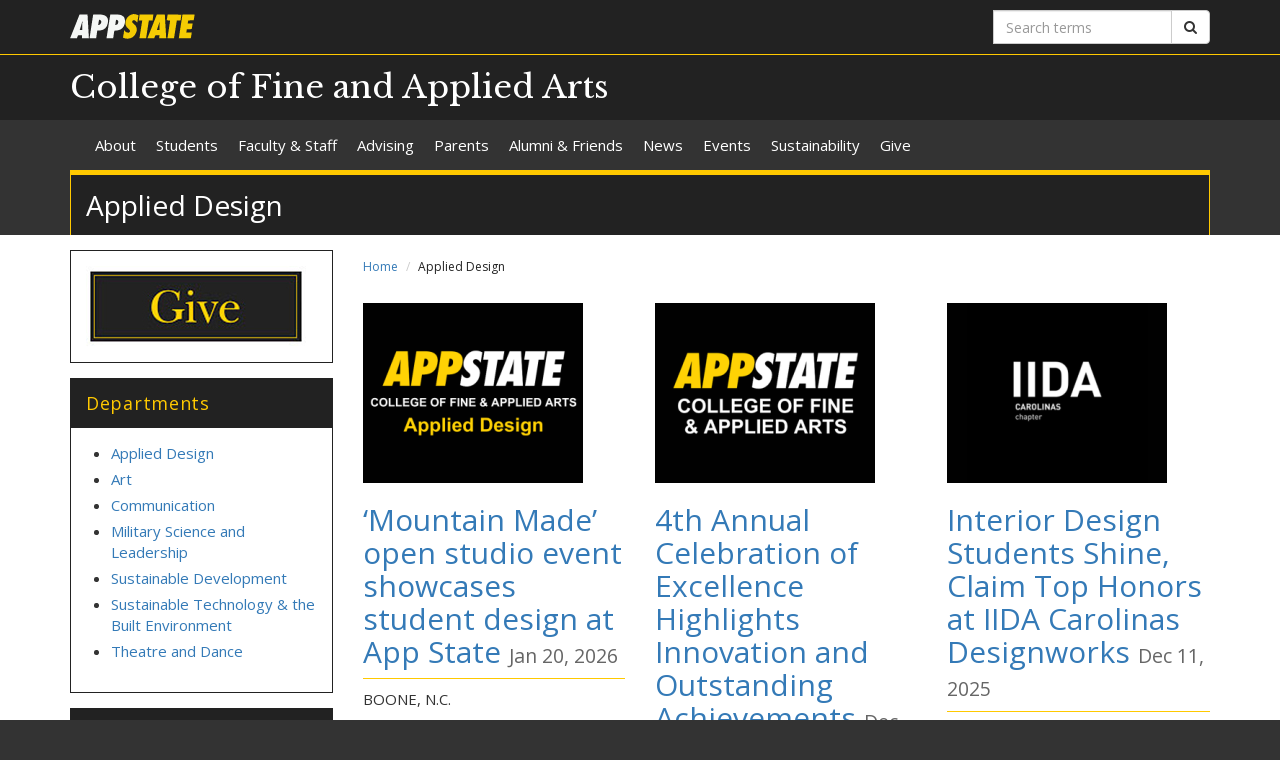

--- FILE ---
content_type: text/html; charset=utf-8
request_url: https://faa.appstate.edu/news/applied-design
body_size: 8974
content:
<!DOCTYPE html>
<html lang="en" dir="ltr">
<head>
  <meta http-equiv="X-UA-Compatible" content="IE=edge">
  <meta name="viewport" content="width=device-width, initial-scale=1.0">
  <meta http-equiv="Content-Type" content="text/html; charset=utf-8" />
<link rel="alternate" type="application/rss+xml" title="RSS - Applied Design" href="https://faa.appstate.edu/taxonomy/term/6/feed" />
<link rel="shortcut icon" href="https://faa.appstate.edu/profiles/asu/themes/custom/asu_theme/favicon.ico" type="image/vnd.microsoft.icon" />
<meta name="rights" content="2026 Appalachian State University" />
<link rel="canonical" href="https://faa.appstate.edu/news/applied-design" />
<link rel="shortlink" href="https://faa.appstate.edu/taxonomy/term/6" />
<meta property="og:site_name" content="Applied Design" />
<meta property="og:type" content="article" />
<meta property="og:url" content="https://faa.appstate.edu/news/applied-design" />
<meta property="og:title" content="Applied Design" />
<meta property="og:image" content="https://faa.appstate.edu/sites/default/files/appstate-200x200.png" />
<meta property="og:image:alt" content="Appalachian State University" />
<meta property="og:image:type" content="image/png" />
<meta property="og:image:width" content="200" />
<meta property="og:image:height" content="200" />
<meta name="dcterms.title" content="Applied Design" />
<meta name="dcterms.type" content="Text" />
<meta name="dcterms.format" content="text/html" />
  <title>Applied Design | College of Fine and Applied Arts</title>
  <link type="text/css" rel="stylesheet" href="https://faa.appstate.edu/sites/default/files/css/css_lQaZfjVpwP_oGNqdtWCSpJT1EMqXdMiU84ekLLxQnc4.css" media="all" />
<link type="text/css" rel="stylesheet" href="https://faa.appstate.edu/sites/default/files/css/css_wlOE48nKs7tdXrkSVi7I-iIOivcCJMo_XN3dG3gxyMU.css" media="all" />
<link type="text/css" rel="stylesheet" href="https://faa.appstate.edu/sites/default/files/css/css_F-UH97MdLBSVKC5-Z-aTI5JB8_KbO7V_aSMUAuA9hJI.css" media="all" />
<link type="text/css" rel="stylesheet" href="//netdna.bootstrapcdn.com/font-awesome/4.7.0/css/font-awesome.min.css" media="all" />
<link type="text/css" rel="stylesheet" href="//fonts.googleapis.com/css?family=Libre+Baskerville%7COpen+Sans:400,400italic,700,700italic" media="all" />
<link type="text/css" rel="stylesheet" href="https://cdn.jsdelivr.net/npm/bootstrap@3.3.5/dist/css/bootstrap.min.css" media="all" />
<link type="text/css" rel="stylesheet" href="https://cdn.jsdelivr.net/npm/@unicorn-fail/drupal-bootstrap-styles@0.0.2/dist/3.3.1/7.x-3.x/drupal-bootstrap.min.css" media="all" />
<link type="text/css" rel="stylesheet" href="https://faa.appstate.edu/sites/default/files/css/css_n3dXdy5bEQddysb4dbh8WVY7jUcUwz-jqxkjmxM_Q24.css" media="all" />
  <!-- HTML5 element support for IE6-8 -->
  <!--[if lt IE 9]>
    <script src="//html5shiv.googlecode.com/svn/trunk/html5.js"></script>
  <![endif]-->
  <script src="https://faa.appstate.edu/sites/default/files/js/js_6UR8aB1w5-y_vdUUdWDWlX2QhWu_qIXlEGEV48YgV-c.js"></script>
<script src="https://cdn.jsdelivr.net/npm/bootstrap@3.3.5/dist/js/bootstrap.min.js"></script>
<script src="https://faa.appstate.edu/sites/default/files/js/js_gHk2gWJ_Qw_jU2qRiUmSl7d8oly1Cx7lQFrqcp3RXcI.js"></script>
<script src="https://faa.appstate.edu/sites/default/files/js/js_S2E98rhsVvpw9AwS36r0oZwKOpX_hXZSFyOwJPevvvM.js"></script>
<script src="https://www.googletagmanager.com/gtag/js?id=UA-16763143-3"></script>
<script>window.dataLayer = window.dataLayer || [];function gtag(){dataLayer.push(arguments)};gtag("js", new Date());gtag("set", "developer_id.dMDhkMT", true);gtag("config", "UA-16763143-3", {"groups":"default","anonymize_ip":true});</script>
<script src="https://faa.appstate.edu/sites/default/files/js/js_-oEDdwe4XpUqUj4W0KJs96ENaXIrGvjBvIP-WYYBi54.js"></script>
<script src="https://faa.appstate.edu/sites/default/files/js/js_YXcYPWcNbin7118cn0dtn9j9x8plvtJ3YD9B3eMWQhY.js"></script>
<script>jQuery.extend(Drupal.settings, {"basePath":"\/","pathPrefix":"","setHasJsCookie":0,"ajaxPageState":{"theme":"asu_theme","theme_token":"IedcW0OI6jPq488pzPifkQMpvGmMEFhnGYFMUsItsMA","js":{"profiles\/asu\/themes\/contrib\/bootstrap\/js\/bootstrap.js":1,"profiles\/asu\/modules\/contrib\/jquery_update\/replace\/jquery\/2.2\/jquery.min.js":1,"misc\/jquery-extend-3.4.0.js":1,"misc\/jquery-html-prefilter-3.5.0-backport.js":1,"misc\/jquery.once.js":1,"misc\/drupal.js":1,"profiles\/asu\/modules\/contrib\/jquery_update\/js\/jquery_browser.js":1,"https:\/\/cdn.jsdelivr.net\/npm\/bootstrap@3.3.5\/dist\/js\/bootstrap.min.js":1,"profiles\/asu\/modules\/contrib\/entityreference\/js\/entityreference.js":1,"profiles\/asu\/libraries\/jwplayer\/jwplayer.js":1,"profiles\/asu\/libraries\/jwplayer\/jwplayer.html5.js":1,"profiles\/asu\/modules\/contrib\/fancybox\/fancybox.js":1,"profiles\/asu\/libraries\/fancybox\/source\/jquery.fancybox.pack.js":1,"profiles\/asu\/libraries\/fancybox\/lib\/jquery.mousewheel-3.0.6.pack.js":1,"profiles\/asu\/libraries\/fancybox\/source\/helpers\/jquery.fancybox-thumbs.js":1,"profiles\/asu\/modules\/contrib\/google_analytics\/googleanalytics.js":1,"https:\/\/www.googletagmanager.com\/gtag\/js?id=UA-16763143-3":1,"0":1,"profiles\/asu\/modules\/contrib\/extlink\/js\/extlink.js":1,"profiles\/asu\/themes\/custom\/asu_theme\/build\/js\/asu_theme.js":1},"css":{"modules\/system\/system.base.css":1,"profiles\/asu\/modules\/custom\/asu_boxes\/css\/asu-boxes-basic.css":1,"profiles\/asu\/modules\/contrib\/date\/date_api\/date.css":1,"profiles\/asu\/modules\/contrib\/date\/date_popup\/themes\/datepicker.1.7.css":1,"modules\/field\/theme\/field.css":1,"modules\/node\/node.css":1,"profiles\/asu\/modules\/contrib\/video_filter\/video_filter.css":1,"profiles\/asu\/modules\/contrib\/extlink\/css\/extlink.css":1,"profiles\/asu\/modules\/contrib\/views\/css\/views.css":1,"profiles\/asu\/modules\/contrib\/media\/modules\/media_wysiwyg\/css\/media_wysiwyg.base.css":1,"profiles\/asu\/modules\/contrib\/ctools\/css\/ctools.css":1,"profiles\/asu\/libraries\/fancybox\/source\/jquery.fancybox.css":1,"profiles\/asu\/libraries\/fancybox\/source\/helpers\/jquery.fancybox-thumbs.css":1,"profiles\/asu\/modules\/contrib\/panels\/css\/panels.css":1,"profiles\/asu\/modules\/contrib\/node_embed\/plugins\/node_embed\/node_embed.css":1,"\/\/netdna.bootstrapcdn.com\/font-awesome\/4.7.0\/css\/font-awesome.min.css":1,"\/\/fonts.googleapis.com\/css?family=Libre+Baskerville%7COpen+Sans:400,400italic,700,700italic":1,"https:\/\/cdn.jsdelivr.net\/npm\/bootstrap@3.3.5\/dist\/css\/bootstrap.min.css":1,"https:\/\/cdn.jsdelivr.net\/npm\/@unicorn-fail\/drupal-bootstrap-styles@0.0.2\/dist\/3.3.1\/7.x-3.x\/drupal-bootstrap.min.css":1,"profiles\/asu\/themes\/custom\/asu_theme\/build\/css\/style.min.css":1,"profiles\/asu\/themes\/custom\/asu_theme\/build\/css\/style-extra.css":1}},"fancybox":{"options":{"padding":0,"margin":5},"helpers":{"thumbs":{"width":50,"height":50,"position":"bottom"}}},"googleanalytics":{"account":["UA-16763143-3"],"trackOutbound":1,"trackMailto":1,"trackDownload":1,"trackDownloadExtensions":"7z|aac|arc|arj|asf|asx|avi|bin|csv|doc(x|m)?|dot(x|m)?|exe|flv|gif|gz|gzip|hqx|jar|jpe?g|js|mp(2|3|4|e?g)|mov(ie)?|msi|msp|pdf|phps|png|ppt(x|m)?|pot(x|m)?|pps(x|m)?|ppam|sld(x|m)?|thmx|qtm?|ra(m|r)?|sea|sit|tar|tgz|torrent|txt|wav|wma|wmv|wpd|xls(x|m|b)?|xlt(x|m)|xlam|xml|z|zip"},"extlink":{"extTarget":0,"extClass":0,"extLabel":"(link is external)","extImgClass":0,"extIconPlacement":"append","extSubdomains":0,"extExclude":"","extInclude":"","extCssExclude":"","extCssExplicit":"","extAlert":0,"extAlertText":"This link will take you to an external web site.","mailtoClass":"mailto","mailtoLabel":"(link sends e-mail)","extUseFontAwesome":false},"bootstrap":{"anchorsFix":"0","anchorsSmoothScrolling":"0","formHasError":1,"popoverEnabled":"0","popoverOptions":{"animation":1,"html":0,"placement":"right","selector":"","trigger":"click","triggerAutoclose":1,"title":"","content":"","delay":0,"container":"body"},"tooltipEnabled":"0","tooltipOptions":{"animation":1,"html":0,"placement":"auto left","selector":"","trigger":"hover focus","delay":0,"container":"body"}}});</script>
        <!-- Global site tag (gtag.js) - Google Analytics -->
    <script async src="https://www.googletagmanager.com/gtag/js?id=G-VP0RNBR9XD"></script>
    <script>
      window.dataLayer = window.dataLayer || [];
      function gtag(){dataLayer.push(arguments);}
      gtag('js', new Date());

      gtag('config', 'G-VP0RNBR9XD');
    </script>
  </head>
<body class="html not-front not-logged-in one-sidebar sidebar-first page-taxonomy page-taxonomy-term page-taxonomy-term- page-taxonomy-term-6 primary-nav" >
  
  <div id="skip-link">
    <a href="#main-content">Skip to main content</a>
  </div>
    
<div class="wrapper wrapper-dark" id="branding-wrapper">
  <div class="container">
    <div class="row">
      <div class="col-xs-6">
        <a href="http://appstate.edu/" title="Appalachian State University">
          <img src="https://api.appstate.edu/assets/appstate-new-1200.svg"
               class="branding-university-logo img-responsive"
               alt="Appalachian State University" />
        </a>
      </div>
              <div class="branding-search col-xs-6">

          <form class="form-inline" method="get" action="https://cse.appstate.edu/">
            <div class="input-group">
              <label for="q" class="sr-only">Search terms</label>
              <input type="text" id="q" name="q" placeholder="Search terms" class="form-control" aria-label="Search terms">
              <div class="input-group-btn">
                <button type="submit" class="btn btn-default">
                  <i class="fa fa-search"><span class="sr-only">Search</span></i>
                </button>
              </div>
            </div>
          </form>
        </div>
          </div>
  </div>
</div>

<div class="wrapper wrapper-dark" id="site-name-wrapper">
  <div class="container">
    <div class="row bottom-align">
      <div class="col-xs-10 col-sm-12">
        <h1><a href="/" title="Home">College of Fine and Applied Arts</a></h1>
      </div>
              <div class="col-xs-2">
          <button type="button"
                  class="navbar-toggle collapsed"
                  data-toggle="collapse"
                  data-target="#primary_menu_collapse"
                  aria-expanded="false">
            <span class="sr-only">Toggle navigation</span>
            <span class="icon-bar"></span>
            <span class="icon-bar"></span>
            <span class="icon-bar"></span>
          </button>
        </div>
          </div>
  </div>
</div>

<div class="wrapper navbar navbar-default" id="primary-menu-wrapper">
  <div class="container">
    <div class="row">
      <div class="col-xs-12">
        <div class="navbar-collapse collapse" id="primary_menu_collapse">
          <nav>
            <div class="block block-menu menu-block-wrapper menu-block-asu_core_primary_menu menu-name-main-menu parent-mlid-0 menu-level-1">
  <ul class="nav navbar-nav"><li class="first leaf has-children menu-mlid-411"><a href="/about">About</a></li>
<li class="leaf has-children menu-mlid-426"><a href="/students">Students</a></li>
<li class="leaf has-children menu-mlid-548"><a href="/faculty-staff">Faculty &amp; Staff</a></li>
<li class="leaf has-children menu-mlid-1151"><a href="/advising">Advising</a></li>
<li class="leaf menu-mlid-432"><a href="/parents">Parents</a></li>
<li class="leaf menu-mlid-1183"><a href="/alumni-friends">Alumni &amp; Friends</a></li>
<li class="leaf has-children menu-mlid-436"><a href="/news" title="">News</a></li>
<li class="leaf has-children menu-mlid-1091"><a href="/events">Events</a></li>
<li class="leaf has-children menu-mlid-972"><a href="/sustainability">Sustainability</a></li>
<li class="last leaf has-children menu-mlid-1208"><a href="/give">Give</a></li>
</ul></div>
          </nav>
        </div>
      </div>
    </div>
  </div>
</div>

<div class="wrapper" id="page-title-wrapper">
  <div class="container">
    <div class="row">
      <div class="col-xs-12">
        <h2>Applied Design</h2>
      </div>
    </div>
  </div>
</div>







<div class="wrapper wrapper-background" id="main-wrapper">
  <div class="container">
    <div class="row">

      <div id="page-content"  class="col-xs-12 col-sm-8 col-md-9 col-sm-push-4 col-md-push-3">
        <ol class="breadcrumb"><li><a href="/">Home</a></li>
<li class="active">Applied Design</li>
</ol>        <a id="main-content"></a>

        
                          
        
        
          <div class="region region-content">
    <div id="block-system-main" class="block block-system clearfix">

    <div class="block-content">
    <div class="term-listing-heading"><div id="taxonomy-term-6" class="taxonomy-term vocabulary-asu-news-categories">

  
  <div class="content">
      </div>

</div>
</div><div class="view view-asu-news view-id-asu_news view-display-id-page_1 asu-news view-dom-id-6ddd0c4f56eba1e9e07af359c11a4521">
        
  
      <div class="attachment attachment-before">
      <div class="view view-asu-news view-id-asu_news view-display-id-attachment_2 row">
        
  
  
      <div class="view-content">
        <div class="col-md-4">
      
  <div>        <span><a href="https://faa.appstate.edu/news/%E2%80%98mountain-made%E2%80%99-open-studio-event-showcases-student-design-app-state"><img class="img-responsive" src="https://faa.appstate.edu/sites/default/files/styles/asu_news_featured/public/asu_news/applied_design_logo_thumbnail_2.png?itok=pllIh46b" width="220" height="180" alt="Applied Design logo" title="Applied Design logo" /></a>
<h2><a href="https://faa.appstate.edu/news/%E2%80%98mountain-made%E2%80%99-open-studio-event-showcases-student-design-app-state">‘Mountain Made’ open studio event showcases student design at App State</a> <small>Jan 20, 2026</small></h2>

<p>BOONE, N.C.</p>
<small><a href="/news/applied-design" class="active">Applied Design</a></small>, <small><a href="/news/fine-and-applied-arts">Fine and Applied Arts</a></small></span>  </div>  </div>
  <div class="col-md-4">
      
  <div>        <span><a href="https://faa.appstate.edu/news/4th-annual-celebration-excellence-highlights-innovation-and-outstanding-achievements"><img class="img-responsive" src="https://faa.appstate.edu/sites/default/files/styles/asu_news_featured/public/asu_news/cfaa_logo_v1.png?itok=bMkqshFP" width="220" height="180" alt="CFAA Block Logo 2025" title="CFAA Block Logo 2025" /></a>
<h2><a href="https://faa.appstate.edu/news/4th-annual-celebration-excellence-highlights-innovation-and-outstanding-achievements">4th Annual Celebration of Excellence Highlights Innovation and Outstanding Achievements</a> <small>Dec 11, 2025</small></h2>

<p>Appalachian State University’s College of Fine and Applied Arts gathered this fall for its 4th Annual Celebration of Excellence, a tradition that honors the creativity, scholarship, and serv</p>
<small><a href="/news/fine-and-applied-arts">Fine and Applied Arts</a></small>, <small><a href="/news/art">Art</a></small>, <small><a href="/news/applied-design" class="active">Applied Design</a></small>, <small><a href="/news/communication">Communication</a></small>, <small><a href="/news/military-science-and-leadership">Military Science and Leadership</a></small>, <small><a href="/news/sustainable-development">Sustainable Development</a></small>, <small><a href="/news/sustainable-technology-and-built-environment">Sustainable Technology and the Built Environment</a></small>, <small><a href="/news/theatre-and-dance">Theatre and Dance</a></small></span>  </div>  </div>
  <div class="col-md-4">
      
  <div>        <span><a href="https://faa.appstate.edu/news/interior-design-students-shine-claim-top-honors-iida-carolinas-designworks"><img class="img-responsive" src="https://faa.appstate.edu/sites/default/files/styles/asu_news_featured/public/asu_news/iida_logo_1.png?itok=LjVkovYM" width="220" height="180" alt="IIDA Carolinas logo thumbnail" title="IIDA Carolinas logo thumbnail" /></a>
<h2><a href="https://faa.appstate.edu/news/interior-design-students-shine-claim-top-honors-iida-carolinas-designworks">Interior Design Students Shine, Claim Top Honors at IIDA Carolinas Designworks</a> <small>Dec 11, 2025</small></h2>

<p>The Interior Design Program, part of the Applied Design Department within the College of Fine and Applied Arts, is celebrating a major achievement after its students claimed top honors at the rece...
<small><a href="/news/applied-design" class="active">Applied Design</a></small>, <small><a href="/news/fine-and-applied-arts">Fine and Applied Arts</a></small></span>  </div>  </div>
    </div>
  
  
  
  
  
  
</div>    </div>
  
      <div class="view-content">
        <div class="views-row-odd views-row-first row">
      
  <div>        <div class="col-sm-4 col-xs-4 pull-left"><a href="https://faa.appstate.edu/news/appalachian-state-university-professor-richard-elaver-receives-prestigious-fulbright-us-scholar"><img class="img-responsive" src="https://faa.appstate.edu/sites/default/files/styles/asu_news_thumb/public/asu_news/applied_design_logo_thumbnail_1.png?itok=4YIgoha4" width="300" height="238" alt="Applied Design logo" title="Applied Design logo" /></a></div>  </div>  
  <div>        <div class="col-sm-8 col-xs-8"><h4><a href="https://faa.appstate.edu/news/appalachian-state-university-professor-richard-elaver-receives-prestigious-fulbright-us-scholar">Appalachian State University Professor Richard Elaver Receives Prestigious Fulbright U.S. Scholar Award to Advance AI Design Research in Belgium</a> <small>Oct 8, 2025</small></h4>

<p>BOONE, N.C. — Richard Elaver, a Professor of Industrial Design at Appalachian State University, has been honored with a Fulbright U.S.</p>
<small><a href="/news/applied-design" class="active">Applied Design</a></small>, <small><a href="/news/fine-and-applied-arts">Fine and Applied Arts</a></small></div>  </div>  </div>
  <div class="views-row-even row">
      
  <div>        <div class="col-sm-4 col-xs-4 pull-left"><a href="https://faa.appstate.edu/news/watauga-county-public-library-co-hosts-community-quilting-workshop-partnership-quilting"><img class="img-responsive" src="https://faa.appstate.edu/sites/default/files/styles/asu_news_thumb/public/asu_news/applied_design_logo_thumbnail.png?itok=JMk2TUMs" width="300" height="238" alt="Applied Design Logo thumb" title="Applied Design Logo thumb" /></a></div>  </div>  
  <div>        <div class="col-sm-8 col-xs-8"><h4><a href="https://faa.appstate.edu/news/watauga-county-public-library-co-hosts-community-quilting-workshop-partnership-quilting">Watauga County Public Library Co-Hosts Community Quilting Workshop in Partnership with Quilting for Community Recovery</a> <small>Sep 26, 2025</small></h4>

<p><em>by Andres Tellez</em><br /></p>
<small><a href="/news/fine-and-applied-arts">Fine and Applied Arts</a></small>, <small><a href="/news/applied-design" class="active">Applied Design</a></small></div>  </div>  </div>
  <div class="views-row-odd row">
      
  <div>        <div class="col-sm-4 col-xs-4 pull-left"><a href="https://faa.appstate.edu/news/introducing-sheryl-oring-new-chair-department-applied-design"><img class="img-responsive" src="https://faa.appstate.edu/sites/default/files/styles/asu_news_thumb/public/asu_news/sheryl_oring.png?itok=mwmKeIWW" width="300" height="238" alt="Sheryl Oring" title="Sheryl Oring" /></a></div>  </div>  
  <div>        <div class="col-sm-8 col-xs-8"><h4><a href="https://faa.appstate.edu/news/introducing-sheryl-oring-new-chair-department-applied-design">Introducing Sheryl Oring, New Chair for the Department of Applied Design</a> <small>Jun 26, 2025</small></h4>

<p>We are pleased to announce that Sheryl Oring has been named the new Chair of Applied Design in the College of Fine and Applied Arts.<br /></p>
<small><a href="/news/applied-design" class="active">Applied Design</a></small>, <small><a href="/news/fine-and-applied-arts">Fine and Applied Arts</a></small></div>  </div>  </div>
  <div class="views-row-even row">
      
  <div>        <div class="col-sm-4 col-xs-4 pull-left"><a href="https://today.appstate.edu/2025/05/13/commencement"><img class="img-responsive" src="https://faa.appstate.edu/sites/default/files/styles/asu_news_thumb/public/asu_news/norris_app_today_story.png?itok=m9lKKUlS" width="300" height="238" alt="Chancellor Heather Norris" title="Chancellor Heather Norris" /></a></div>  </div>  
  <div>        <div class="col-sm-8 col-xs-8"><h4><a href="https://today.appstate.edu/2025/05/13/commencement">App State awards degrees to over 4,200 graduates ready to shape the future</a> <small>May 13, 2025</small></h4>

<small><a href="/news/applied-design" class="active">Applied Design</a></small>, <small><a href="/news/fine-and-applied-arts">Fine and Applied Arts</a></small></div>  </div>  </div>
  <div class="views-row-odd row">
      
  <div>        <div class="col-sm-4 col-xs-4 pull-left"><a href="https://faa.appstate.edu/news/taylor-walker%E2%80%99s-rise-success-design-world"><img class="img-responsive" src="https://faa.appstate.edu/sites/default/files/styles/asu_news_thumb/public/asu_news/taylor_walker_30_under_30_thumbnail_2.png?itok=HjaY4czb" width="300" height="238" alt="Taylor Walker" title="Taylor Walker" /></a></div>  </div>  
  <div>        <div class="col-sm-8 col-xs-8"><h4><a href="https://faa.appstate.edu/news/taylor-walker%E2%80%99s-rise-success-design-world">Taylor Walker’s Rise to Success in the Design World</a> <small>Apr 30, 2025</small></h4>

<p>Even as a student at Appalachian State University, Taylor Walker stood out.</p>
<small><a href="/news/applied-design" class="active">Applied Design</a></small>, <small><a href="/news/fine-and-applied-arts">Fine and Applied Arts</a></small></div>  </div>  </div>
  <div class="views-row-even row">
      
  <div>        <div class="col-sm-4 col-xs-4 pull-left"><a href="https://faa.appstate.edu/news/turning-dreams-designs-two-app-state-interior-design-students-awarded-newh-green-voice-design"><img class="img-responsive" src="https://faa.appstate.edu/sites/default/files/styles/asu_news_thumb/public/asu_news/ad_logo.png?itok=QGV8nVR7" width="300" height="238" alt="Applied Design logo" title="Applied Design logo" /></a></div>  </div>  
  <div>        <div class="col-sm-8 col-xs-8"><h4><a href="https://faa.appstate.edu/news/turning-dreams-designs-two-app-state-interior-design-students-awarded-newh-green-voice-design">Turning Dreams Into Designs: Two App State Interior Design Students Awarded NEWH Green Voice Design Competition</a> <small>Apr 12, 2025</small></h4>

<p>Two remarkable seniors from Appalachian State University's Interior Design program, Gemma Cullen and Kelly Garoutte, recently captured the...
<small><a href="/news/applied-design" class="active">Applied Design</a></small>, <small><a href="/news/fine-and-applied-arts">Fine and Applied Arts</a></small></div>  </div>  </div>
  <div class="views-row-odd row">
      
  <div>        <div class="col-sm-4 col-xs-4 pull-left"><a href="https://faa.appstate.edu/news/appalachian-state-students-shine-global-stage-pave-competition-recognition"><img class="img-responsive" src="https://faa.appstate.edu/sites/default/files/styles/asu_news_thumb/public/images/cfaa_block_letters_thumbnail.png?itok=jQ7rJdlt" width="300" height="238" alt="CFAA Block Logo 2024" title="CFAA Block Logo 2024" /></a></div>  </div>  
  <div>        <div class="col-sm-8 col-xs-8"><h4><a href="https://faa.appstate.edu/news/appalachian-state-students-shine-global-stage-pave-competition-recognition">Appalachian State Students Shine on the Global Stage with PAVE Competition Recognition</a> <small>Feb 5, 2025</small></h4>

<p>Two Appalachian State University interior design students, Gemma Cullen and Payton Dooley, have brought international recognition to their school...
<small><a href="/news/fine-and-applied-arts">Fine and Applied Arts</a></small>, <small><a href="/news/applied-design" class="active">Applied Design</a></small></div>  </div>  </div>
  <div class="views-row-even row">
      
  <div>        <div class="col-sm-4 col-xs-4 pull-left"><a href="https://today.appstate.edu/2024/11/19/applied-design"><img class="img-responsive" src="https://faa.appstate.edu/sites/default/files/styles/asu_news_thumb/public/asu_news/ad_gift_lazyboy.png?itok=a10qez87" width="300" height="238" alt="AD Gift LazYBOY" title="AD Gift LazYBOY" /></a></div>  </div>  
  <div>        <div class="col-sm-8 col-xs-8"><h4><a href="https://today.appstate.edu/2024/11/19/applied-design">App State receives gift from La-Z-Boy Foundation to establish endowed professorship in applied design</a> <small>Nov 20, 2024</small></h4>

<small><a href="/news/applied-design" class="active">Applied Design</a></small></div>  </div>  </div>
  <div class="views-row-odd row">
      
  <div>        <div class="col-sm-4 col-xs-4 pull-left"><a href="https://www.furninfo.com/furniture-industry-news/24063"><img class="img-responsive" src="https://faa.appstate.edu/sites/default/files/styles/asu_news_thumb/public/asu_news/bfl_mason_mckay_verellen_furniture_scholarship_karla_jones_at_left_gala_magrina_at_right.jpg?itok=fLdSE2ep" width="300" height="240" alt="Mason McKay - Applied Design Student" title="Mason McKay - Applied Design Student" /></a></div>  </div>  
  <div>        <div class="col-sm-8 col-xs-8"><h4><a href="https://www.furninfo.com/furniture-industry-news/24063">Furniture Library Names Future Designers Summit Scholarship Winners</a> <small>Sep 25, 2024</small></h4>

<small><a href="/news/applied-design" class="active">Applied Design</a></small></div>  </div>  </div>
  <div class="views-row-even views-row-last row">
      
  <div>        <div class="col-sm-4 col-xs-4 pull-left"><a href="https://cas.appstate.edu/news/carla-ramsdell-debuts-sustainable-physics-inspired-culinary-education-lab"><img class="img-responsive" src="https://faa.appstate.edu/sites/default/files/styles/asu_news_thumb/public/asu_news/ramsdell_spicelab.png?itok=r1o_Uqqa" width="300" height="300" alt="Carla Ramsdell" title="Carla Ramsdell" /></a></div>  </div>  
  <div>        <div class="col-sm-8 col-xs-8"><h4><a href="https://cas.appstate.edu/news/carla-ramsdell-debuts-sustainable-physics-inspired-culinary-education-lab">Carla Ramsdell debuts Sustainable Physics-Inspired Culinary Education Lab</a> <small>Sep 16, 2024</small></h4>

<small><a href="/news/applied-design" class="active">Applied Design</a></small></div>  </div>  </div>
    </div>
  
      <div class="text-center"><ul class="pagination"><li class="active"><span>1</span></li>
<li><a title="Go to page 2" href="/news/applied-design?page=1">2</a></li>
<li><a title="Go to page 3" href="/news/applied-design?page=2">3</a></li>
<li><a title="Go to page 4" href="/news/applied-design?page=3">4</a></li>
<li><a title="Go to page 5" href="/news/applied-design?page=4">5</a></li>
<li><a title="Go to page 6" href="/news/applied-design?page=5">6</a></li>
<li><a title="Go to page 7" href="/news/applied-design?page=6">7</a></li>
<li><a title="Go to page 8" href="/news/applied-design?page=7">8</a></li>
<li><a title="Go to page 9" href="/news/applied-design?page=8">9</a></li>
<li class="pager-ellipsis disabled"><span>…</span></li>
<li class="next"><a title="Go to next page" href="/news/applied-design?page=1">next ›</a></li>
<li class="pager-last"><a title="Go to last page" href="/news/applied-design?page=11">last »</a></li>
</ul></div>  
  
  
  
  
</div>  </div> 
</div> <!-- /.block -->
  </div>
      </div>

              <aside id="sidebar-first" class="col-xs-12 col-sm-4 col-md-3 col-sm-pull-8 col-md-pull-9">
                      <div class="region region-sidebar-first">
    <div id="block-block-14" class="block block-block clearfix">

    <div class="block-content">
    <p><a href="https://www.givecampus.com/campaigns/54088/donations/new?designation_id=faa92764&designation_id_1=faa92775&"><img src="/sites/faa.appstate.edu/files/give_0.jpg" alt="Give Button" width="220" height="81"></a></p>  </div> 
</div> <!-- /.block -->
<div id="block-block-1" class="block block-block clearfix">

      <div class="block-title">
            <h2 class="block-title">Departments</h2>
          </div>
    <div class="block-content">
    
<ul><li><a href="https://design.appstate.edu/"><span style="line-height:1.42857;">Applied Design</span></a></li><li><a href="http://www.art.appstate.edu/"><span style="line-height:1.42857;">Art</span></a></li><li><a href="http://communication.appstate.edu/"><span style="line-height:1.42857;">Communication</span></a></li><li><a href="http://rotc.appstate.edu/"><span style="line-height:1.42857;">Military Science and Leadership</span></a></li><li><a href="http://sd.appstate.edu/"><span style="line-height:1.42857;">Sustainable Development</span></a></li><li><a href="http://tec.appstate.edu/"><span style="line-height:1.42857;">Sustainable Technology &amp; the Built Environment</span></a></li><li><a href="http://theatreanddance.appstate.edu/"><span style="line-height:1.42857;">Theatre and Dance</span></a></li></ul>
  </div> 
</div> <!-- /.block -->
<div id="block-block-2" class="block block-block clearfix">

      <div class="block-title">
            <h2 class="block-title">Academic Support </h2>
          </div>
    <div class="block-content">
    
<p><a href="https://faa.appstate.edu/about/contact-directions">Office of the Dean</a><br><span style="line-height:1.42857;"><a href="https://faa.appstate.edu/about/departments">Departments</a><br></span><span style="line-height:1.42857;"><a href="https://faa.appstate.edu/about/directory">Directory</a><br></span><span style="line-height:1.42857;"><a href="https://faa.appstate.edu/advising/student-forms-0">Student Forms</a><br></span><span style="line-height:1.42857;"><a href="https://faa.appstate.edu/faculty-staff/forms">Faculty Forms</a><br></span><span style="line-height:1.42857;"><a href="http://bulletin.appstate.edu/index.php">Programs of Study</a><br></span><a href="https://faa.appstate.edu/faculty-staff/technology-support"><span style="line-height:1.42857;">Technology Support</span></a></p>
  </div> 
</div> <!-- /.block -->
  </div>
        </aside>  <!-- /#sidebar-first -->
      
    </div>
  </div>
</div>





<footer class="wrapper" id="footer-wrapper">
  <div class="container">
    <div class="row">
      <div class="col-xs-12 col-sm-6 col-md-3">
                  <h1 class="footer-title">Contact</h1>
          <address>College of Fine and Applied Arts<br />East Hall<br />175 Locust Street<br />Boone, NC 28608<br /><br />Phone: (828) 262-7129<br /><a href="mailto:faa@appstate.edu">Email us</a><br /></address>        
              </div>

      <div class="col-xs-12 col-sm-6 col-md-3">
                  <h1 class="footer-title">Links</h1>
          <ul id="footer-links-menu" class="nav nav-pills nav-stacked"><li><a href="/"><i class="fa fa-home"></i> Home</a></li>
<li><a href="https://www.appstate.edu/disclaimer/"><i class="fa fa-book"></i> Disclaimer</a></li>
<li><a href="https://policy.appstate.edu/Equal_Opportunity"><i class="fa fa-book"></i> EO Policy</a></li>
<li><a href="https://accessibility.appstate.edu"><i class="fa fa-info-circle"></i> Accessibility</a></li>
<li><a href="https://www.appstate.edu/privacy/"><i class="fa fa-book"></i> Privacy Policy</a></li>
<li><a href="/contact"><i class="fa fa-envelope-o"></i> Contact</a></li>
<li><a href="/login"><i class="fa fa-sign-in"></i> Login</a></li>
</ul>        
              </div>

      <div class="col-xs-12 col-sm-6 col-md-3">
                  <h1 class="footer-title">Networking</h1>
          <ul class="nav nav-pills"><li><a href="https://twitter.com/AppStateCFAA" class="networking-item"><i class="fa fa-twitter-square fa-2x"></i><span class="sr-only"> Twitter</span></a></li>
<li><a href="https://www.facebook.com/AppStateCFAA" class="networking-item"><i class="fa fa-facebook-square fa-2x"></i><span class="sr-only"> Facebook</span></a></li>
<li><a href="https://www.youtube.com/@AppStateCFAA" class="networking-item"><i class="fa fa-youtube-square fa-2x"></i><span class="sr-only"> Youtube</span></a></li>
<li><a href="https://instagram.com/appstatecfaa" class="networking-item"><i class="fa fa-instagram fa-2x"></i><span class="sr-only"> Instagram</span></a></li>
<li><a href="https://www.linkedin.com/company/52179802" class="networking-item"><i class="fa fa-linkedin fa-2x"></i><span class="sr-only"> Linkedin</span></a></li>
</ul>        
              </div>

      <div class="col-xs-12 col-sm-6 col-md-3" id="footer-university">
        <a href="http://appstate.edu/" title="Appalachian State University">
          <img src="https://api.appstate.edu/assets/appstate-new-1200.svg"
               class="branding-university-logo pull-right"
               alt="Appalachian State University" />
        </a>
      </div>
    </div>
    <div class="row">
      
      <div class="col-xs-12" id="footer-copyright">
                <p class="website-manager">Website manager: wirchanskypj (macalusos)</p>
                <p>Copyright 2026 Appalachian State University. All rights reserved.</p>
      </div>
    </div>
  </div>
</footer>

  <script src="https://faa.appstate.edu/sites/default/files/js/js_MRdvkC2u4oGsp5wVxBG1pGV5NrCPW3mssHxIn6G9tGE.js"></script>
</body>
</html>


--- FILE ---
content_type: text/css
request_url: https://faa.appstate.edu/sites/default/files/css/css_wlOE48nKs7tdXrkSVi7I-iIOivcCJMo_XN3dG3gxyMU.css
body_size: 3562
content:
.asu-boxes{margin:20px 0}.asu-boxes>div>div{padding:15px;border-radius:15px;background:#fafafa;border:1px solid #ccc}.asu-boxes>div>div>div>div .asu-boxes-image{line-height:0}.asu-boxes>div>div>div>div .asu-boxes-image+.asu-boxes-text>div{padding:15px 0 0}.asu-boxes>div>div>div>div .asu-boxes-text>div .asu-boxes-title{margin-bottom:15px;font-size:1.3em;font-weight:bold;color:#222;line-height:1.2em}.asu-boxes>div>div>div>div .asu-boxes-text>div h2.asu-boxes-title{margin-top:0 !important;margin-bottom:15px !important;padding:0 !important;font-size:1.3em !important;border:none !important}.asu-boxes>div>div>div>div .asu-boxes-text>div h3.asu-boxes-title{margin-top:0 !important;margin-bottom:15px !important;font-size:1.3em !important}.asu-boxes>div>div>div>div .asu-boxes-text>div h4.asu-boxes-title{margin-top:0 !important;margin-bottom:15px !important;font-size:1.3em !important}.asu-boxes>div>div>div>div .asu-boxes-text>div h5.asu-boxes-title{margin-top:0 !important;margin-bottom:15px !important;font-size:1.3em !important}.asu-boxes>div>div>div>div .asu-boxes-text>div h6.asu-boxes-title{margin-top:0 !important;margin-bottom:15px !important;font-size:1.3em !important}.asu-boxes>div>div>div>div .asu-boxes-text>div .asu-boxes-title a{color:#222 !important;text-decoration:none}.asu-boxes>div>div>div>div .asu-boxes-text>div .asu-boxes-title a:link{color:#222 !important;text-decoration:none}.asu-boxes>div>div>div>div .asu-boxes-text>div .asu-boxes-title a:visited{color:#222 !important;text-decoration:none}.asu-boxes>div>div>div>div .asu-boxes-text>div .asu-boxes-title a:hover{color:#222 !important;text-decoration:none}.asu-boxes>div>div>div>div .asu-boxes-text>div .asu-boxes-title a:active{color:#222 !important;text-decoration:none}.asu-boxes>div>div>div>div .asu-boxes-text>div .asu-boxes-title+.asu-boxes-subtitle{margin-top:-10px}.asu-boxes>div>div>div>div .asu-boxes-text>div .asu-boxes-subtitle{margin-bottom:15px;line-height:1.25em}.asu-boxes>div>div>div>div .asu-boxes-text>div .asu-boxes-title+.asu-boxes-source{margin-top:-5px}.asu-boxes>div>div>div>div .asu-boxes-text>div .asu-boxes-subtitle+.asu-boxes-source{margin-top:-5px}.asu-boxes>div>div>div>div .asu-boxes-text>div .asu-boxes-source{margin-bottom:15px;font-size:.85em;line-height:1.25em;color:#555}.asu-boxes>div>div>div>div .asu-boxes-text>div .asu-boxes-title+.asu-boxes-date{margin-top:-10px}.asu-boxes>div>div>div>div .asu-boxes-text>div .asu-boxes-subtitle+.asu-boxes-date{margin-top:-10px}.asu-boxes>div>div>div>div .asu-boxes-text>div .asu-boxes-source+.asu-boxes-date{margin-top:-10px}.asu-boxes>div>div>div>div .asu-boxes-text>div .asu-boxes-date{margin-bottom:15px;font-size:.75em;color:#707070}.asu-boxes>div>div>div>div .asu-boxes-text>div .asu-boxes-date+.asu-boxes-body{margin-top:-10px}.asu-boxes>div>div>div>div .asu-boxes-text>div .asu-boxes-body{margin-bottom:15px;font-size:.9em;line-height:1.5em}.asu-boxes>div>div>div>div .asu-boxes-text>div .asu-boxes-body a{color:#3070b0 !important}.asu-boxes>div>div>div>div .asu-boxes-text>div .asu-boxes-body>:first-child{margin-top:0;padding-top:0}.asu-boxes>div>div>div>div .asu-boxes-text>div .asu-boxes-body>:last-child{margin-bottom:0}.asu-boxes>div>div>div>div .asu-boxes-text>div .asu-boxes-title+.asu-boxes-link{padding-top:15px;border-top:1px solid #ccc}.asu-boxes>div>div>div>div .asu-boxes-text>div .asu-boxes-subtitle+.asu-boxes-link{padding-top:15px;border-top:1px solid #ccc}.asu-boxes>div>div>div>div .asu-boxes-text>div .asu-boxes-source+.asu-boxes-link{padding-top:15px;border-top:1px solid #ccc}.asu-boxes>div>div>div>div .asu-boxes-text>div .asu-boxes-date+.asu-boxes-link{padding-top:15px;border-top:1px solid #ccc}.asu-boxes>div>div>div>div .asu-boxes-text>div .asu-boxes-body+.asu-boxes-link{padding-top:15px;border-top:1px solid #ccc}.asu-boxes>div>div>div>div .asu-boxes-text>div .asu-boxes-link{font-size:.9em;line-height:1.5em;text-align:right}.asu-boxes>div>div>div>div .asu-boxes-text>div .asu-boxes-link a{display:inline-block;padding:5px 10px;background:#ffc900;border:1px solid #444;border-radius:5px;color:#444 !important;text-decoration:none}.asu-boxes>div>div>div>div .asu-boxes-text>div .asu-boxes-link a:link{color:#444 !important;text-decoration:none}.asu-boxes>div>div>div>div .asu-boxes-text>div .asu-boxes-link a:visited{color:#444 !important;text-decoration:none}.asu-boxes>div>div>div>div .asu-boxes-text>div .asu-boxes-link a:hover{color:#444 !important;text-decoration:none;background:transparent}.asu-boxes>div>div>div>div .asu-boxes-text>div .asu-boxes-link a:active{color:#444 !important;text-decoration:none}.asu-boxes>div>div>div>div .asu-boxes-text>div .asu-boxes-title+.asu-boxes-link-2{margin-top:15px;padding-top:15px;border-top:1px solid #ccc}.asu-boxes>div>div>div>div .asu-boxes-text>div .asu-boxes-subtitle+.asu-boxes-link-2{margin-top:15px;padding-top:15px;border-top:1px solid #ccc}.asu-boxes>div>div>div>div .asu-boxes-text>div .asu-boxes-source+.asu-boxes-link-2{margin-top:15px;padding-top:15px;border-top:1px solid #ccc}.asu-boxes>div>div>div>div .asu-boxes-text>div .asu-boxes-date+.asu-boxes-link-2{margin-top:5px;padding-top:15px;border-top:1px solid #ccc}.asu-boxes>div>div>div>div .asu-boxes-text>div .asu-boxes-body+.asu-boxes-link-2{margin-top:15px;padding-top:15px;border-top:1px solid #ccc}.asu-boxes>div>div>div>div .asu-boxes-text>div .asu-boxes-link+.asu-boxes-link-2{margin-top:15px}.asu-boxes>div>div>div>div .asu-boxes-text>div .asu-boxes-link-2{font-size:.8em;line-height:1.4em;text-align:right}.asu-boxes>div>div>div>div .asu-boxes-text>div .asu-boxes-link-2 a{color:#3070b0 !important}.asu-boxes>div>div>div>div .asu-boxes-text>div .asu-boxes-link-2 a:link{color:#3070b0 !important}.asu-boxes>div>div>div>div .asu-boxes-text>div .asu-boxes-link-2 a:visited{color:#3070b0 !important}.asu-boxes>div>div>div>div .asu-boxes-text>div .asu-boxes-link-2 a:hover{color:#3070b0 !important;text-decoration:underline}.asu-boxes>div>div>div>div .asu-boxes-text>div .asu-boxes-link-2 a:active{color:#3070b0 !important}.asu-boxes.no-border>div>div{padding:0;border-radius:none;background:transparent;border:none}.asu-boxes.traditional>div>div{padding:0;background:#222;border:none;border-radius:0}.asu-boxes.traditional>div>div>div>div .asu-boxes-image{line-height:0;border-bottom:3px solid #ffc900}.asu-boxes.traditional>div>div>div>div .asu-boxes-text>div{padding:15px}.asu-boxes.traditional>div>div>div>div .asu-boxes-text>div .asu-boxes-title{font-size:24px;font-weight:500;color:#fff}.asu-boxes.traditional>div>div>div>div .asu-boxes-text>div h2.asu-boxes-title{margin:0 !important;padding:0 !important;font-size:24px !important;border:none !important}.asu-boxes.traditional>div>div>div>div .asu-boxes-text>div h3.asu-boxes-title{margin:0 !important;font-size:24px !important}.asu-boxes.traditional>div>div>div>div .asu-boxes-text>div h4.asu-boxes-title{margin:0 !important;font-size:24px !important}.asu-boxes.traditional>div>div>div>div .asu-boxes-text>div h5.asu-boxes-title{margin:0 !important;font-size:24px !important}.asu-boxes.traditional>div>div>div>div .asu-boxes-text>div h6.asu-boxes-title{margin:0 !important;font-size:24px !important}.asu-boxes.traditional>div>div>div>div .asu-boxes-text>div .asu-boxes-title a{color:#fff !important;text-decoration:none}.asu-boxes.traditional>div>div>div>div .asu-boxes-text>div .asu-boxes-title a:link{color:#fff !important;text-decoration:none}.asu-boxes.traditional>div>div>div>div .asu-boxes-text>div .asu-boxes-title a:visited{color:#fff !important;text-decoration:none}.asu-boxes.traditional>div>div>div>div .asu-boxes-text>div .asu-boxes-title a:hover{color:#ffc900 !important;text-decoration:none;transition:color .3s ease}.asu-boxes.traditional>div>div>div>div .asu-boxes-text>div .asu-boxes-title a:active{color:#ffc900 !important;text-decoration:none}.asu-boxes.traditional>div>div>div>div .asu-boxes-text>div .asu-boxes-subtitle{color:#fff}.asu-boxes.traditional>div>div>div>div .asu-boxes-text>div .asu-boxes-source{color:#ddd}.asu-boxes.traditional>div>div>div>div .asu-boxes-text>div .asu-boxes-date{color:#aaa}.asu-boxes.traditional>div>div>div>div .asu-boxes-text>div .asu-boxes-body{font-size:15px;color:#fff}.asu-boxes.traditional>div>div>div>div .asu-boxes-text>div .asu-boxes-body a{color:#ffc900 !important}.asu-boxes.traditional>div>div>div>div .asu-boxes-text>div .asu-boxes-body a:link{color:#ffc900 !important}.asu-boxes.traditional>div>div>div>div .asu-boxes-text>div .asu-boxes-body a:visited{color:#f8c100 !important}.asu-boxes.traditional>div>div>div>div .asu-boxes-text>div .asu-boxes-body a:hover{color:#ffc900 !important}.asu-boxes.traditional>div>div>div>div .asu-boxes-text>div .asu-boxes-body a:active{color:#ffc900 !important}.asu-boxes.traditional>div>div>div>div .asu-boxes-text>div .asu-boxes-link{color:#222}.asu-boxes.traditional>div>div>div>div .asu-boxes-text>div .asu-boxes-link a{border:1px solid #222;color:#222 !important}.asu-boxes.traditional>div>div>div>div .asu-boxes-text>div .asu-boxes-link a:link{color:#222 !important}.asu-boxes.traditional>div>div>div>div .asu-boxes-text>div .asu-boxes-link a:visited{color:#222 !important}.asu-boxes.traditional>div>div>div>div .asu-boxes-text>div .asu-boxes-link a:hover{color:#fff !important;border:1px solid #fff;text-decoration:none;background:transparent;transition:color .3s ease,border .3s ease,background .3s ease}.asu-boxes.traditional>div>div>div>div .asu-boxes-text>div .asu-boxes-link a:active{color:#222 !important}.asu-boxes.asu-boxes-flex{height:100%;margin:0}.asu-boxes.asu-boxes-flex>div{height:inherit}.asu-boxes.asu-boxes-flex>div>div{height:inherit}.asu-boxes.asu-boxes-flex>div>div>div{height:inherit}.asu-boxes.asu-boxes-flex>div>div>div>div{height:inherit}.asu-boxes.asu-boxes-flex>div>div>div>div .asu-boxes-text{height:inherit}.asu-boxes.asu-boxes-flex>div>div>div>div .asu-boxes-text>div{display:flex;height:inherit;flex-direction:column}.asu-boxes.asu-boxes-flex>div>div>div>div .asu-boxes-text>div>.asu-boxes-link{margin-top:auto}.asu-boxes.asu-boxes-flex>div>div>div>div .asu-boxes-image+.asu-boxes-text{height:initial}.asu-boxes.asu-boxes-flex>div>div>div>div .asu-boxes-image+.asu-boxes-text>div{height:initial}@media all and (min-width:976px){.asu-boxes>div>div>div{display:table;width:100%;table-layout:fixed}.asu-boxes>div>div>div>div{display:table-row;width:100%}.asu-boxes>div>div>div>div .asu-boxes-image{display:table-cell;width:40%;vertical-align:top}.asu-boxes.full-10>div>div>div>div .asu-boxes-image{width:10%}.asu-boxes.full-20>div>div>div>div .asu-boxes-image{width:20%}.asu-boxes.full-30>div>div>div>div .asu-boxes-image{width:30%}.asu-boxes.full-40>div>div>div>div .asu-boxes-image{width:40%}.asu-boxes.full-50>div>div>div>div .asu-boxes-image{width:50%}.asu-boxes.full-60>div>div>div>div .asu-boxes-image{width:60%}.asu-boxes.full-70>div>div>div>div .asu-boxes-image{width:70%}.asu-boxes.full-80>div>div>div>div .asu-boxes-image{width:80%}.asu-boxes.full-90>div>div>div>div .asu-boxes-image{width:90%}.asu-boxes>div>div>div>div .asu-boxes-text{display:table-cell;width:100%;vertical-align:middle}.asu-boxes>div>div>div>div .asu-boxes-image+.asu-boxes-text{width:70%}.asu-boxes>div>div>div>div .asu-boxes-image+.asu-boxes-text>div{padding:0 0 0 30px}.asu-boxes.full-10>div>div>div>div .asu-boxes-image+.asu-boxes-text{width:90%}.asu-boxes.full-20>div>div>div>div .asu-boxes-image+.asu-boxes-text{width:80%}.asu-boxes.full-30>div>div>div>div .asu-boxes-image+.asu-boxes-text{width:70%}.asu-boxes.full-40>div>div>div>div .asu-boxes-image+.asu-boxes-text{width:60%}.asu-boxes.full-50>div>div>div>div .asu-boxes-image+.asu-boxes-text{width:50%}.asu-boxes.full-60>div>div>div>div .asu-boxes-image+.asu-boxes-text{width:40%}.asu-boxes.full-70>div>div>div>div .asu-boxes-image+.asu-boxes-text{width:30%}.asu-boxes.full-80>div>div>div>div .asu-boxes-image+.asu-boxes-text{width:20%}.asu-boxes.full-90>div>div>div>div .asu-boxes-image+.asu-boxes-text{width:10%}.asu-boxes.full-100>div>div>div{display:block}.asu-boxes.full-100>div>div>div>div{display:block}.asu-boxes.full-100>div>div>div>div .asu-boxes-image{display:block;width:100%}.asu-boxes.full-100>div>div>div>div .asu-boxes-text{display:block;width:100%}.asu-boxes.full-100>div>div>div>div .asu-boxes-image+.asu-boxes-text>div{padding:15px 0 0}.region-sidebar-first .asu-boxes>div>div>div,.panel-col-first .asu-boxes>div>div>div,.panel-col .asu-boxes>div>div>div,.panel-col-last .asu-boxes>div>div>div{display:block}.region-sidebar-first .asu-boxes>div>div>div>div,.panel-col-first .asu-boxes>div>div>div>div,.panel-col .asu-boxes>div>div>div>div,.panel-col-last .asu-boxes>div>div>div>div{display:block}.region-sidebar-first .asu-boxes>div>div>div>div .asu-boxes-image,.panel-col-first .asu-boxes>div>div>div>div .asu-boxes-image,.panel-col .asu-boxes>div>div>div>div .asu-boxes-image,.panel-col-last .asu-boxes>div>div>div>div .asu-boxes-image{display:block;width:100%}.region-sidebar-first .asu-boxes>div>div>div>div .asu-boxes-text,.panel-col-first .asu-boxes>div>div>div>div .asu-boxes-text,.panel-col .asu-boxes>div>div>div>div .asu-boxes-text,.panel-col-last .asu-boxes>div>div>div>div .asu-boxes-text{display:block;width:100%}.region-sidebar-first .asu-boxes>div>div>div>div .asu-boxes-image+.asu-boxes-text>div,.panel-col-first .asu-boxes>div>div>div>div .asu-boxes-image+.asu-boxes-text>div,.panel-col .asu-boxes>div>div>div>div .asu-boxes-image+.asu-boxes-text>div,.panel-col-last .asu-boxes>div>div>div>div .asu-boxes-image+.asu-boxes-text>div{padding:15px 0 0}.region-sidebar-first .asu-boxes.traditional>div>div>div>div .asu-boxes-image+.asu-boxes-text>div,.panel-col-first .asu-boxes.traditional>div>div>div>div .asu-boxes-image+.asu-boxes-text>div,.panel-col .asu-boxes.traditional>div>div>div>div .asu-boxes-image+.asu-boxes-text>div,.panel-col-last .asu-boxes.traditional>div>div>div>div .asu-boxes-image+.asu-boxes-text>div{padding:15px}.asu-boxes.text-top>div>div>div>div .asu-boxes-text{vertical-align:top}.asu-boxes.traditional>div>div>div{display:block}.asu-boxes.traditional>div>div>div>div{display:block}.asu-boxes.traditional>div>div>div>div .asu-boxes-image{display:block;width:100%}.asu-boxes.traditional>div>div>div>div .asu-boxes-image>div{padding:0}.asu-boxes.traditional>div>div>div>div .asu-boxes-text{display:block;width:100%}.asu-boxes.traditional>div>div>div>div .asu-boxes-text>div{padding:15px}}
.container-inline-date{clear:both;}.container-inline-date .form-item{float:none;margin:0;padding:0;}.container-inline-date > .form-item{display:inline-block;margin-right:0.5em;vertical-align:top;}fieldset.date-combo .container-inline-date > .form-item{margin-bottom:10px;}.container-inline-date .form-item .form-item{float:left;}.container-inline-date .form-item,.container-inline-date .form-item input{width:auto;}.container-inline-date .description{clear:both;}.container-inline-date .form-item input,.container-inline-date .form-item select,.container-inline-date .form-item option{margin-right:5px;}.container-inline-date .date-spacer{margin-left:-5px;}.views-right-60 .container-inline-date div{margin:0;padding:0;}.container-inline-date .date-timezone .form-item{clear:both;float:none;width:auto;}.container-inline-date .date-padding{float:left;}fieldset.date-combo .container-inline-date .date-padding{padding:10px;}.views-exposed-form .container-inline-date .date-padding{padding:0;}#calendar_div,#calendar_div td,#calendar_div th{margin:0;padding:0;}#calendar_div,.calendar_control,.calendar_links,.calendar_header,.calendar{border-collapse:separate;margin:0;width:185px;}.calendar td{padding:0;}span.date-display-single{}span.date-display-start{}span.date-display-end{}.date-prefix-inline{display:inline-block;}.date-clear{clear:both;display:block;float:none;}.date-no-float{clear:both;float:none;width:98%;}.date-float{clear:none;float:left;width:auto;}.date-float .form-type-checkbox{padding-right:1em;}.form-type-date-select .form-type-select[class*=hour]{margin-left:.75em;}.date-container .date-format-delete{float:left;margin-top:1.8em;margin-left:1.5em;}.date-container .date-format-name{float:left;}.date-container .date-format-type{float:left;padding-left:10px;}.date-container .select-container{clear:left;float:left;}div.date-calendar-day{background:#F3F3F3;border-top:1px solid #EEE;border-left:1px solid #EEE;border-right:1px solid #BBB;border-bottom:1px solid #BBB;color:#999;float:left;line-height:1;margin:6px 10px 0 0;text-align:center;width:40px;}div.date-calendar-day span{display:block;text-align:center;}div.date-calendar-day span.month{background-color:#B5BEBE;color:white;font-size:.9em;padding:2px;text-transform:uppercase;}div.date-calendar-day span.day{font-size:2em;font-weight:bold;}div.date-calendar-day span.year{font-size:.9em;padding:2px;}.date-form-element-content-multiline{padding:10px;border:1px solid #CCC;}.form-item.form-item-instance-widget-settings-input-format-custom,.form-item.form-item-field-settings-enddate-required{margin-left:1.3em;}#edit-field-settings-granularity .form-type-checkbox{margin-right:.6em;}.date-year-range-select{margin-right:1em;}
#ui-datepicker-div{font-size:100%;font-family:Verdana,sans-serif;background:#eee;border-right:2px #666 solid;border-bottom:2px #666 solid;z-index:9999;}.ui-datepicker{width:17em;padding:.2em .2em 0;}.ui-datepicker .ui-datepicker-header{position:relative;padding:.2em 0;}.ui-datepicker .ui-datepicker-prev,.ui-datepicker .ui-datepicker-next{position:absolute;top:2px;width:1.8em;height:1.8em;}.ui-datepicker .ui-datepicker-prev-hover,.ui-datepicker .ui-datepicker-next-hover{top:1px;}.ui-datepicker .ui-datepicker-prev{left:2px;}.ui-datepicker .ui-datepicker-next{right:2px;}.ui-datepicker .ui-datepicker-prev-hover{left:1px;}.ui-datepicker .ui-datepicker-next-hover{right:1px;}.ui-datepicker .ui-datepicker-prev span,.ui-datepicker .ui-datepicker-next span{display:block;position:absolute;left:50%;margin-left:-8px;top:50%;margin-top:-8px;}.ui-datepicker .ui-datepicker-title{margin:0 2.3em;line-height:1.8em;text-align:center;}.ui-datepicker .ui-datepicker-title select{float:left;font-size:1em;margin:1px 0;}.ui-datepicker select.ui-datepicker-month-year{width:100%;}.ui-datepicker select.ui-datepicker-month,.ui-datepicker select.ui-datepicker-year{width:49%;}.ui-datepicker .ui-datepicker-title select.ui-datepicker-year{float:right;}.ui-datepicker table{width:100%;font-size:.9em;border-collapse:collapse;margin:0 0 .4em;}.ui-datepicker th{padding:.7em .3em;text-align:center;font-weight:bold;border:0;}.ui-datepicker td{border:0;padding:1px;}.ui-datepicker td span,.ui-datepicker td a{display:block;padding:.2em;text-align:right;text-decoration:none;}.ui-datepicker .ui-datepicker-buttonpane{background-image:none;margin:.7em 0 0 0;padding:0 .2em;border-left:0;border-right:0;border-bottom:0;}.ui-datepicker .ui-datepicker-buttonpane button{float:right;margin:.5em .2em .4em;cursor:pointer;padding:.2em .6em .3em .6em;width:auto;overflow:visible;}.ui-datepicker .ui-datepicker-buttonpane button.ui-datepicker-current{float:left;}.ui-datepicker.ui-datepicker-multi{width:auto;}.ui-datepicker-multi .ui-datepicker-group{float:left;}.ui-datepicker-multi .ui-datepicker-group table{width:95%;margin:0 auto .4em;}.ui-datepicker-multi-2 .ui-datepicker-group{width:50%;}.ui-datepicker-multi-3 .ui-datepicker-group{width:33.3%;}.ui-datepicker-multi-4 .ui-datepicker-group{width:25%;}.ui-datepicker-multi .ui-datepicker-group-last .ui-datepicker-header{border-left-width:0;}.ui-datepicker-multi .ui-datepicker-group-middle .ui-datepicker-header{border-left-width:0;}.ui-datepicker-multi .ui-datepicker-buttonpane{clear:left;}.ui-datepicker-row-break{clear:both;width:100%;}.ui-datepicker-rtl{direction:rtl;}.ui-datepicker-rtl .ui-datepicker-prev{right:2px;left:auto;}.ui-datepicker-rtl .ui-datepicker-next{left:2px;right:auto;}.ui-datepicker-rtl .ui-datepicker-prev:hover{right:1px;left:auto;}.ui-datepicker-rtl .ui-datepicker-next:hover{left:1px;right:auto;}.ui-datepicker-rtl .ui-datepicker-buttonpane{clear:right;}.ui-datepicker-rtl .ui-datepicker-buttonpane button{float:left;}.ui-datepicker-rtl .ui-datepicker-buttonpane button.ui-datepicker-current{float:right;}.ui-datepicker-rtl .ui-datepicker-group{float:right;}.ui-datepicker-rtl .ui-datepicker-group-last .ui-datepicker-header{border-right-width:0;border-left-width:1px;}.ui-datepicker-rtl .ui-datepicker-group-middle .ui-datepicker-header{border-right-width:0;border-left-width:1px;}
.field .field-label{font-weight:bold;}form .field-multiple-table{margin:0;}form .field-multiple-table th.field-label{padding-left:0;}form .field-multiple-table td.field-multiple-drag{width:30px;padding-right:0;}form .field-multiple-table td.field-multiple-drag a.tabledrag-handle{padding-right:.5em;}form .field-add-more-submit{margin:.5em 0 0;}
.node-unpublished{background-color:#fff4f4;}.preview .node{background-color:#ffffea;}td.revision-current{background:#ffc;}
.video-left{float:left;}.video-right{float:right;}.video-center{display:block;margin:0 auto;}
span.ext{background:url(/profiles/asu/modules/contrib/extlink/images/extlink_s.png) 2px center no-repeat;width:10px;height:10px;padding-right:12px;text-decoration:none;}span.mailto{background:url(/profiles/asu/modules/contrib/extlink/images/extlink_s.png) -20px center no-repeat;width:10px;height:10px;padding-right:12px;text-decoration:none;}@media print{span.ext,span.mailto{display:none;padding:0;}}span.extlink i{padding-left:0.2em;}
.views-exposed-form .views-exposed-widget{float:left;padding:.5em 1em 0 0;}.views-exposed-form .views-exposed-widget .form-submit{margin-top:1.6em;}.views-exposed-form .form-item,.views-exposed-form .form-submit{margin-top:0;margin-bottom:0;}.views-exposed-form label{font-weight:bold;}.views-exposed-widgets{margin-bottom:.5em;}.views-align-left{text-align:left;}.views-align-right{text-align:right;}.views-align-center{text-align:center;}.views-view-grid tbody{border-top:none;}.view .progress-disabled{float:none;}
.media-wysiwyg-align-left,.media-float-left{float:left;margin-right:20px;}.media-wysiwyg-align-right,.media-float-right{float:right;margin-left:20px;}.media-wysiwyg-align-center{text-align:-moz-center;text-align:-webkit-center;text-align:center;}
